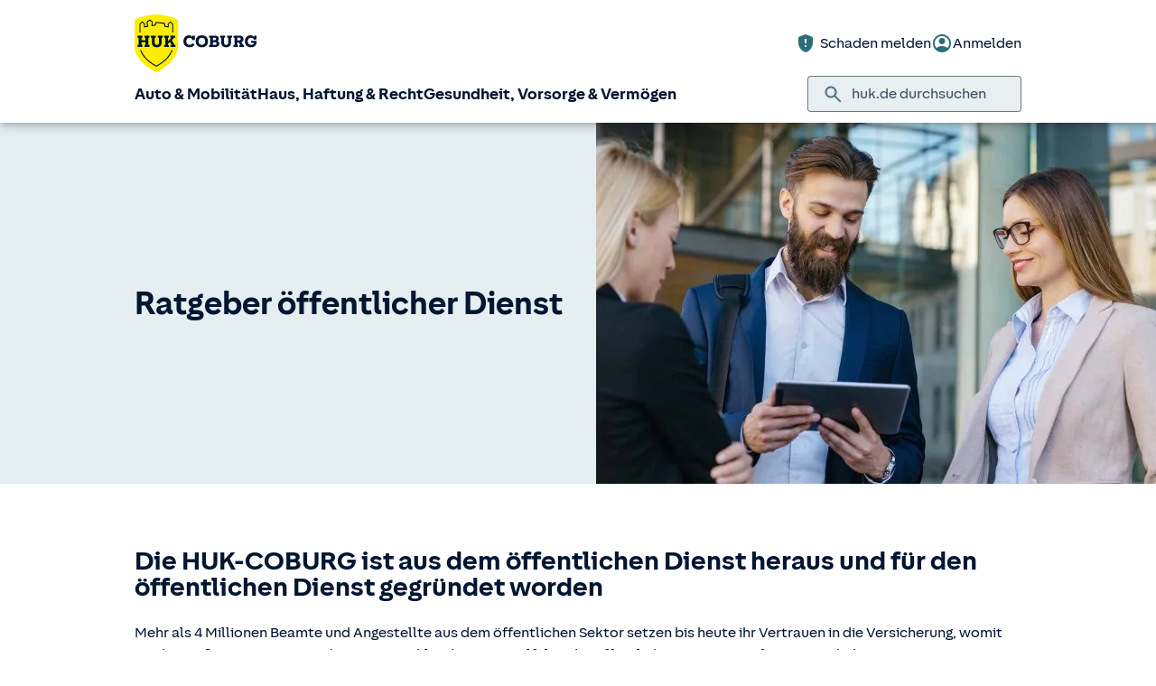

--- FILE ---
content_type: image/svg+xml
request_url: https://static.c.huk.de/shield/components/1.12/lib/assets/base/figma-icons/call.filled.svg
body_size: 718
content:
<svg width="24" height="24" viewBox="0 0 24 24" fill="none" xmlns="http://www.w3.org/2000/svg">
<path d="M19.95 21C17.8667 21 15.8083 20.5458 13.775 19.6375C11.7417 18.7292 9.89167 17.4417 8.225 15.775C6.55833 14.1083 5.27083 12.2583 4.3625 10.225C3.45417 8.19167 3 6.13333 3 4.05C3 3.75 3.1 3.5 3.3 3.3C3.5 3.1 3.75 3 4.05 3H8.1C8.33333 3 8.54167 3.07917 8.725 3.2375C8.90833 3.39583 9.01667 3.58333 9.05 3.8L9.7 7.3C9.73333 7.56667 9.725 7.79167 9.675 7.975C9.625 8.15833 9.53333 8.31667 9.4 8.45L6.975 10.9C7.30833 11.5167 7.70417 12.1125 8.1625 12.6875C8.62083 13.2625 9.125 13.8167 9.675 14.35C10.1917 14.8667 10.7333 15.3458 11.3 15.7875C11.8667 16.2292 12.4667 16.6333 13.1 17L15.45 14.65C15.6 14.5 15.7958 14.3875 16.0375 14.3125C16.2792 14.2375 16.5167 14.2167 16.75 14.25L20.2 14.95C20.4333 15.0167 20.625 15.1375 20.775 15.3125C20.925 15.4875 21 15.6833 21 15.9V19.95C21 20.25 20.9 20.5 20.7 20.7C20.5 20.9 20.25 21 19.95 21Z" fill="currentColor"/>
</svg>
